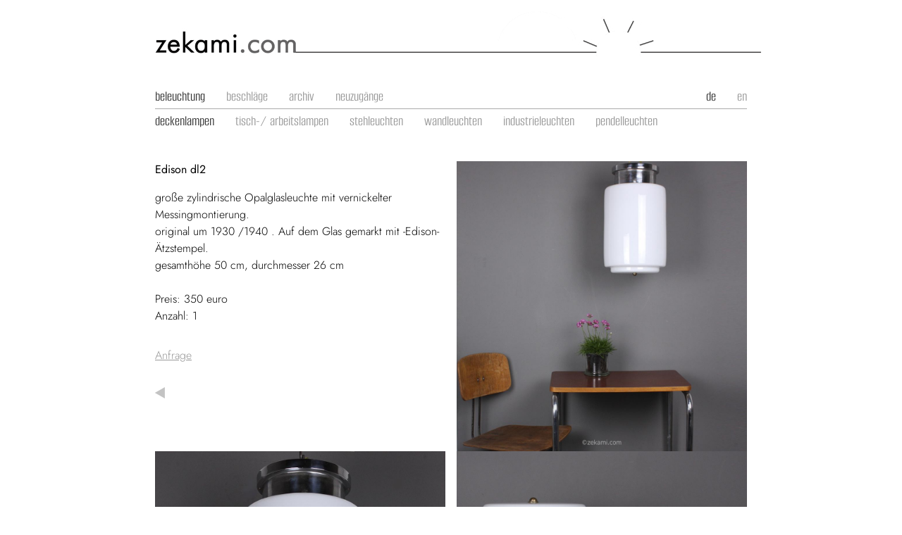

--- FILE ---
content_type: text/html; charset=UTF-8
request_url: http://www.zekami.com/index.php?menu=Beleuchtung&submenu=Deckenlampen&lang=de&modell=65
body_size: 1243
content:
<!DOCTYPE html PUBLIC "-//W3C//DTD XHTML 1.0 Strict//EN" "http://www.w3.org/TR/xhtml1/DTD/xhtml1-strict.dtd">
<html xmlns="http://www.w3.org/1999/xhtml">
<head>
<meta http-equiv="Content-Type" content="text/html; charset=utf-8" />
<title>Modell dl2 von Edison</title>
<link href="zekami.css" rel="stylesheet" type="text/css" media="all" />
<link href="lightbox.min.css" rel="stylesheet" type="text/css" media="all" />
<script type="text/javascript"  src="js/jquery-3.7.0.min.js"></script>
<meta name="viewport" content="width=device-width, initial-scale=1" />
<meta name="description" content="Vintage Lamps, special Bauhaus, Kandem, Deckenlampen, Modell dl2 von Edison" />
</head>

<body >

<div id="wrapper">
	<div id="head"><a href="/index.php?lang=de"><img src="logo_zekami.gif" alt="ZekamiLogo" width="860" height="80" /></a></div>
	<div id="menu">
	<div id="navi">
 <ul id="lang">
			<li class="sel"><a href="/index.php?menu=Beleuchtung&amp;submenu=Deckenlampen&amp;modell=65&amp;lang=de">de</a></li>
			<li><a href="/index.php?menu=Beleuchtung&amp;submenu=Deckenlampen&amp;modell=65&amp;lang=en">en</a></li>
			</ul>
 <ul>
  <li class="sel"><a href="/index.php?menu=Beleuchtung&amp;submenu=Deckenlampen&amp;lang=de">Beleuchtung</a></li>
  <li><a href="/index.php?menu=Beschläge&amp;submenu=türbeschläge&amp;lang=de">Beschläge</a></li>
  <li><a href="/index.php?menu=Archiv&amp;submenu=Archiv&amp;lang=de">Archiv</a></li>
  <li><a href="/index.php?menu=Neuzugänge&amp;submenu=Neuzugänge&amp;lang=de">Neuzugänge</a></li>
 </ul>
</div>
<div id="subnavi">
 <ul>
  <li class="sel"><a href="/index.php?menu=Beleuchtung&amp;submenu=Deckenlampen&amp;lang=de">Deckenlampen</a></li>
  <li><a href="/index.php?menu=Beleuchtung&amp;submenu=Tisch-/ Arbeitslampen&amp;lang=de">Tisch-/ Arbeitslampen</a></li>
  <li><a href="/index.php?menu=Beleuchtung&amp;submenu=Stehleuchten&amp;lang=de">Stehleuchten</a></li>
  <li><a href="/index.php?menu=Beleuchtung&amp;submenu=Wandleuchten&amp;lang=de">Wandleuchten</a></li>
  <li><a href="/index.php?menu=Beleuchtung&amp;submenu=Industrieleuchten&amp;lang=de">Industrieleuchten</a></li>
  <li><a href="/index.php?menu=Beleuchtung&amp;submenu=Pendelleuchten&amp;lang=de">Pendelleuchten</a></li>
<li>&nbsp;</li></ul>
</div>
	</div>
  <div id="content">
<div class="detail"><div id="description"><h1>Edison dl2</h1><p>große zylindrische Opalglasleuchte mit vernickelter Messingmontierung. <br />
original um 1930 /1940 . Auf dem Glas gemarkt mit -Edison-  Ätzstempel.<br />
gesamthöhe 50 cm, durchmesser 26 cm<br />
<br />Preis: 350 euro<br />Anzahl: 1<br /></p><p><a href="/index.php?menu=Beleuchtung&amp;submenu=Deckenlampen&amp;lang=de&amp;modell=65&amp;kontakt=1" rel="nofollow">Anfrage</a></p><a href="/index.php?menu=Beleuchtung&submenu=Deckenlampen&lang=de#nr_65"><img src="images/l.gif" alt="links" /></a>&nbsp;&nbsp;</div><div class="thumbkl"><a href="pics/65/Edison_dl2_1.jpg" title="Modell dl2" data-lightbox="zekami" ><img src="pics/65/Edison_dl2_1.jpg" alt="dl2" /></a></div><div class="thumbkl"><a href="pics/65/Edison_dl2_2.jpg" title="Modell dl2" data-lightbox="zekami" ><img src="pics/65/Edison_dl2_2.jpg" alt="dl2" /></a></div><div class="thumbkl"><a href="pics/65/Edison_dl2_3.jpg" title="Modell dl2" data-lightbox="zekami" ><img src="pics/65/Edison_dl2_3.jpg" alt="dl2" /></a></div><div class="thumbkl"><a href="pics/65/Edison_dl2_4.jpg" title="Modell dl2" data-lightbox="zekami" ><img src="pics/65/Edison_dl2_4.jpg" alt="dl2" /></a></div><div class="thumbkl"><a href="pics/65/Edison_dl2_5.jpg" title="Modell dl2" data-lightbox="zekami" ><img src="pics/65/Edison_dl2_5.jpg" alt="dl2" /></a></div></div>  </div>
 <div id="foot">
 <a href="https://www.instagram.com/zekami_com/" target="_blank"><img src="./images/instagram.svg" width="24" height="24" /></a>
  <a href="/index.php?seite=kontakt&amp;lang=de">kontakt</a>
 <a href="/index.php?seite=impressum&amp;lang=de">impressum</a>
</div>
</div>
<script type="text/javascript"  src="js/lightbox.min.js"></script>
</body>
</html>


--- FILE ---
content_type: text/css
request_url: http://www.zekami.com/zekami.css
body_size: 1260
content:
*{padding:0;margin:0; box-sizing: border-box;}
body{
font-family:Jost,Helvetica,Arial,sans-serif;font-weight:300;}
color:#333;
font-size: 12px;
padding-top:20px;
text-transform: lowercase;
}
ul{list-style-type:none;}
a{text-decoration:none;color:#999}
img{border:none;}
h1,h2{font-weight:normal;}
#wrapper{max-width:860px;margin-left:auto;margin-right:auto;position:relative;padding:0 10px}
#head{height:80px;margin-bottom:20px;}
#content{position:relative;line-height:150%;min-height:200px;padding-top:20px;margin-top:20px}
#content .detail{display:flex;justify-content:space-between;flex-wrap:wrap;column-gap:2%;row-gap:20px}
#menu{color:#999;}
#menu ul{padding: 5px 0;}
#navi{margin-top:40px;border-bottom:1px solid #aaa}
#menu ul>li{display:inline;margin-right:1.3em;text-transform:lowercase}
#lang{float:right;text-align:right;}
#menu #lang li:last-child{margin-right:0;}

#menu ul>li.sel,#menu ul>li.sel a{
color:#333;
}

#ubersicht{
float:left;
}

#bilder img{
border:1px solid #600;
}

.thumbkl , #description{
flex:1;min-width:100%;
}

div.flex{flex:1}

@media only screen and (min-width: 600px) {
.thumbkl , #description{
min-width:49%;max-width:49%;
}
}

#description h1{
margin-bottom:1em;
font-size:16px
}
#description p{
margin-bottom:2em;	
}

#description ul{margin-bottom:2em;}
#description a{
	text-decoration: underline;
}
#formkontakt{
position:absolute;top:200px;left:50%;transform: translate(-50%,0);
border:1px solid #ddd;
padding:30px;
background-color:#fff;
box-shadow:8px 8px 8px #333;
color:#666;
}
#formkontakt label{display:block}
#formkontakt input,#formkontakt textarea{margin-bottom:10px;border:none;background:#fff;width:300px;font-family:Arial, Helvetica, sans-serif;text-transform:lowercase;font-size:12px;border: 1px solid #ccc;padding:10px}
#formkontakt textarea{resize:none}
#formkontakt input.send{cursor:pointer;color:#999;width:100%}
#formkontakt input.send:hover{background:#666;color:#fff}
#formkontakt p{margin-bottom:1em;}
#formkontakt p.error{margin-left:60px;color:#a00;border-bottom:1px solid #999;padding-bottom:5px;}
#formkontakt img{position:absolute;top:-8px;right:-8px}

.thumb{flex:1;min-width:49%;max-width:49%;position:relative;display:flex;flex-direction:column}
.thumb img,.thumbkl img{width:100%;vertical-align: bottom}
.thumb div,.thumbkl{background:#eee}
.thumb h3{background:#fff;text-align:center;padding:20px;border-bottom:1px solid #ddd;margin-bottom:20px;font-weight:normal;font-size:14px}
#piccont{display:flex;flex-wrap:wrap;gap:20px 1%;justify-content:space-between}
#foot{
	border-top: 1px solid #aaa;
	margin-top: 10px;
	padding-top:20px;
	padding-bottom:100px;
	display:flex;
	justify-content:space-between;
}
.thumb.archive::after{content:"SOLD";position:absolute;transform:rotate(-30deg);color:#000;background:#aaa;top:50%;left:40%;font-size:200%;padding:10px}


#menu,#foot{font-family:'Alumni Sans',Helvetica,Arial,sans-serif;font-size:20px}


@font-face {
  font-display: swap;
  font-family: 'Alumni Sans';
  font-style: normal;
  font-weight: 400;
  src: url('fonts/alumni-sans-v16-latin-regular.woff2') format('woff2'); 
}

@font-face {
  font-display: swap;
  font-family: 'Jost';
  font-style: normal;
  font-weight: 300;
  src: url('fonts/jost-v14-latin-300.woff2') format('woff2');
}

@font-face {
  font-display: swap;
  font-family: 'Jost';
  font-style: normal;
  font-weight: 400;
  src: url('fonts/jost-v14-latin-regular.woff2') format('woff2');
}



